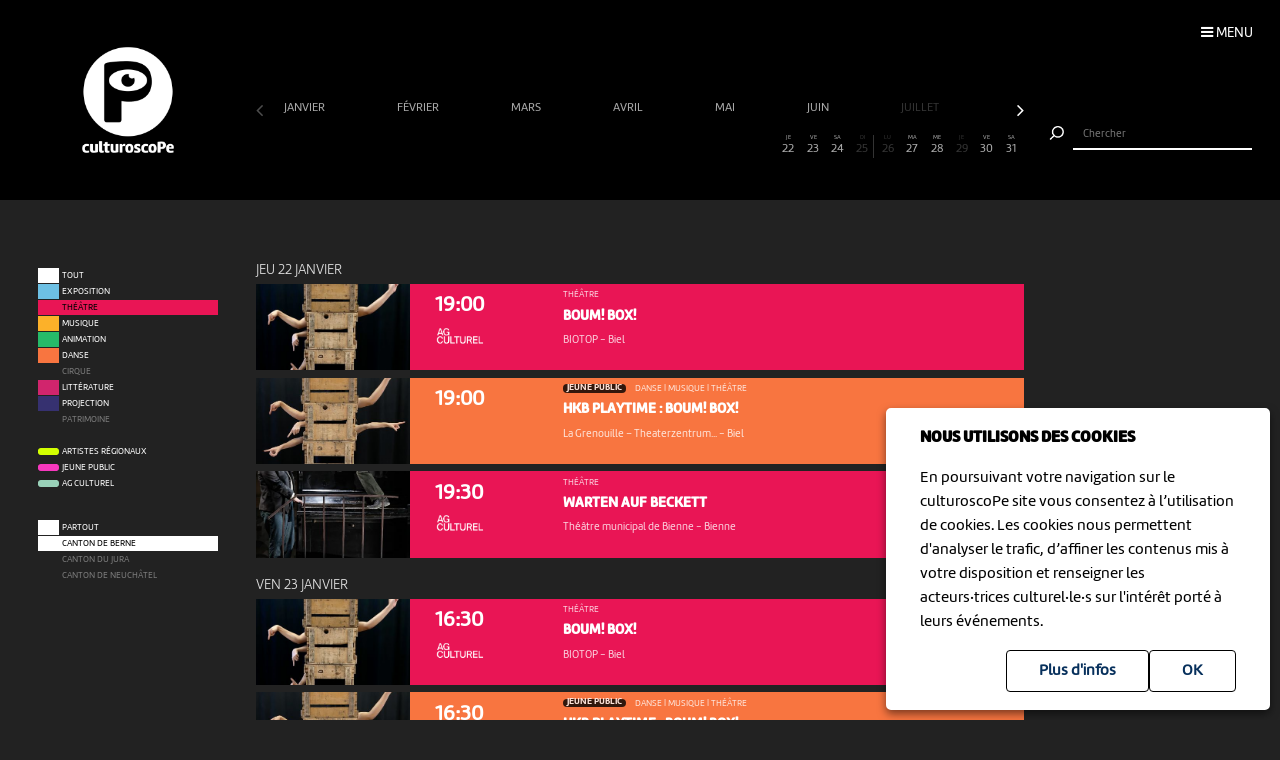

--- FILE ---
content_type: text/html; charset=UTF-8
request_url: https://www.culturoscope.ch/theatre/canton-de-berne/02-2021
body_size: 9016
content:

<!DOCTYPE html>
<html lang="fr">
<head>
    <meta charset="UTF-8">
    <title>culturoscope — l’agenda culturel de l’arc jurassien</title>

    <meta name="description" content="Le culturoscope est l’agenda de toute la culture de l’arc jurassien, du Canton du Jura à celui de Neuchâtel en passant par le Jura bernois et la ville de Bienne.">
    <meta name="keywords" content="patrimoine grand chasseral orval erguel jura berne bienne sortir famille agenda culture musique milvignes théâtre danse cirque exposition concert festival exposition art littérature #cultureju #culturejube neuchatel agenda la chaux-de-fonds jura3lacs #j3l">
    <meta name="viewport" content="width=device-width, initial-scale=1, maximum-scale=1.0, minimum-scale=1.0, user-scalable=no">
    <meta name="theme-color" content="#333">

    <meta property="fb:app_id" content="1360897840723386"/>
    <meta property="og:type" content="website"/>
    <meta property="og:title" content="culturoscope — l’agenda culturel de l’arc jurassien"/>
    <meta property="og:url"
          content="https://www.culturoscope.ch/theatre/canton-de-berne/02-2021"/>
    <meta property="og:description" content="Le culturoscope est l’agenda de toute la culture de l’arc jurassien, du Canton du Jura à celui de Neuchâtel en passant par le Jura bernois et la ville de Bienne."/>
    <meta property="og:site_name" content="culturoscoPe"/>
    <meta property="og:updated_time" content="1769042232"/>

  
      <meta property="og:image" content="https://www.culturoscope.ch/img/logo-rs.png">
    <meta property="og:image:width" content="1200" /><meta property="og:image:height" content="628" />
  

    <script src="https://ajax.googleapis.com/ajax/libs/jquery/3.2.1/jquery.min.js" ></script>
    <link rel="stylesheet" href="https://stackpath.bootstrapcdn.com/bootstrap/4.3.1/css/bootstrap.min.css" integrity="sha384-ggOyR0iXCbMQv3Xipma34MD+dH/1fQ784/j6cY/iJTQUOhcWr7x9JvoRxT2MZw1T" crossorigin="anonymous">
    <link rel="stylesheet" media='screen' href="https://maxcdn.bootstrapcdn.com/font-awesome/4.7.0/css/font-awesome.min.css" async>



  

    <link rel="apple-touch-icon" sizes="180x180" href="/favicon/apple-touch-icon.png">
    <link rel="icon" type="image/png" sizes="32x32" href="/favicon/favicon-32x32.png">
    <link rel="icon" type="image/png" sizes="16x16" href="/favicon/favicon-16x16.png">
    <link rel="manifest" href="/favicon/manifest.json">
    <link rel="shortcut icon" href="/favicon/favicon.ico">
    <meta name="msapplication-config" content="/favicon/browserconfig.xml">

    <link rel="stylesheet" href="/css/marine.css"/>
    <link rel="stylesheet" media='screen' href="/css/general.css?v=1.14q"/>
<!--    <link rel='stylesheet' media='screen and (min-width: 320px) and (max-width: 480px)' href="--><!--/css/mobile.css--><!--"/>-->
<!--    <link rel='stylesheet' media='screen and (device-width: 768px), (pointer: coarse)' href="--><!--/css/mobile.css--><!--"/>-->
    <link rel='stylesheet' media='screen and (max-device-width: 768px)' href="/css/mobile.css?v=1.14q"/>
  
  


  
  
    <script async src="https://www.googletagmanager.com/gtag/js?id=UA-114278497-1"></script>
    <script>
        window.dataLayer = window.dataLayer || [];

        function gtag() {
            dataLayer.push(arguments);
        }

        gtag('js', new Date());

        gtag('config', 'UA-114278497-1');
    </script>


</head>
<body id='theatre' class='canton-de-berne   '>
 <form method='post' id='frmRGPD'><input type='hidden' name='rgpd' value='1' /><div id='rgpd'><p><strong>NOUS UTILISONS DES COOKIES</strong></p><p>En poursuivant votre navigation sur le culturoscoPe site vous consentez à l’utilisation de cookies. Les cookies nous permettent d'analyser le trafic, d’affiner les contenus mis à votre disposition et renseigner les acteurs·trices culturel·le·s sur l'intérêt porté à leurs événements.</p><input type='submit' class='ghost' value='OK'/>&nbsp;<a href='/declaration_rgpd'  class='ghost'>Plus d'infos</a>&nbsp;</div></form><nav id='nav'>

    <div class='items'>

        <a href='/agenda' >Agenda</a>
        <a href='/pdf' >Agenda PDF</a>
        <a href='/presentation' >Présentation</a>
        <a href='/equipe' >L'équipe</a>
        <a href='/presse' >Presse</a>
        <a href='/a_propos' >À propos</a>
        <a href='/ressources'  >Ressources</a>
        <a href='/faq' >Annoncer votre événement</a>
        <a href='/soutien' >Nous soutenir</a>
      <a href='/compte' >Connexion / Inscription</a>
        <a href='/contact' >Contact</a>

    </div>

    <div class='app-links'>
        <a href='https://itunes.apple.com/WebObjects/MZStore.woa/wa/viewSoftware?id=1165972897&mt=8'
           target='_blank'><img src='/img/b-appstore.png' alt="Télécharger dans l'App Store"></a>
<!--        <a href='https://play.google.com/store/apps/details?id=ch.giorgianni_moeschler.panorama' target='_blank'><img-->
<!--                    src='/img/b-googleplay--><!--.png' alt="Disponible sur Google Play"></a>-->
    </div>

<!--    <div class='contact'>-->
<!---->
<!--        <a href='mailto:culturoscope@forumculture.ch'>culturoscope@forumculture.ch</a><br/>-->
<!--        42, H.F. Sandoz<br/>-->
<!--        2710 Tavannes-->
<!--    </div>-->


</nav>


<div id='menu-button'>
    <span>Menu</span>
</div>

<div id='wrapper'>
    <div id="header">

        <a href='/agenda'><h1>culturoscoPe</h1></a>

      
          <div id='filter-button'>
              <div>
                  <i class='fa fa-filter'></i>
                 <span style='color:rgb(233,21,85)'>Théâtre</span>               </div>
          </div>

      
        <div id='search-button'>
            <div>
                <i class='fa fa-search'></i>
            </div>
        </div>


    </div> <!-- /header -->

    <div id='search'>
        <form method='post' action='/agenda' id='frmSearch'>
            <button type='submit'><img src='/img/b-search.png' alt='Chercher'/></button>
            <input type='search' id='search-field' name='search_string' value="" autocomplete="off"
                   placeholder="Chercher"/>
            <div id='cancel-button'><img src='/img/b-cancel.png' alt='Annuler'/></div>
            <ul id='suggestions'>

            </ul>


        </form>
    </div>


    <div id='content' class='container row '>

      

<div id="timeline">

    <div class='months scrollbar'>
        <div class='arrow left disabled'><i class='fa fa-angle-left'></i></div>
        <div class='scroll'>
            <a  class="ui"  href='/theatre/canton-de-berne/01-2026' data-ui_btn='month' data-ui_value='01-2026' >janvier&nbsp;</a><a  class="ui"  href='/theatre/canton-de-berne/02-2026' data-ui_btn='month' data-ui_value='02-2026' >février&nbsp;</a><a  class="ui"  href='/theatre/canton-de-berne/03-2026' data-ui_btn='month' data-ui_value='03-2026' >mars&nbsp;</a><a  class="ui"  href='/theatre/canton-de-berne/04-2026' data-ui_btn='month' data-ui_value='04-2026' >avril&nbsp;</a><a  class="ui"  href='/theatre/canton-de-berne/05-2026' data-ui_btn='month' data-ui_value='05-2026' >mai&nbsp;</a><a  class="ui"  href='/theatre/canton-de-berne/06-2026' data-ui_btn='month' data-ui_value='06-2026' >juin&nbsp;</a><a  class="empty"  href='/theatre/canton-de-berne/07-2026' data-ui_btn='month' data-ui_value='07-2026' >juillet&nbsp;</a><a  class="ui"  href='/theatre/canton-de-berne/08-2026' data-ui_btn='month' data-ui_value='08-2026' >août&nbsp;</a><a  class="empty"  href='/theatre/canton-de-berne/09-2026' data-ui_btn='month' data-ui_value='09-2026' >septembre&nbsp;</a><a  class="empty"  href='/theatre/canton-de-berne/10-2026' data-ui_btn='month' data-ui_value='10-2026' >octobre&nbsp;</a><a  class="empty"  href='/theatre/canton-de-berne/11-2026' data-ui_btn='month' data-ui_value='11-2026' >novembre&nbsp;</a><a  class="empty"  href='/theatre/canton-de-berne/12-2026' data-ui_btn='month' data-ui_value='12-2026' >décembre&nbsp;</a><a  class="empty"  href='/theatre/canton-de-berne/01-2027' data-ui_btn='month' data-ui_value='01-2027' >janvier&nbsp;</a><a  class="empty"  href='/theatre/canton-de-berne/02-2027' data-ui_btn='month' data-ui_value='02-2027' >février&nbsp;</a><a  class="empty"  href='/theatre/canton-de-berne/03-2027' data-ui_btn='month' data-ui_value='03-2027' >mars&nbsp;</a><a  class="empty"  href='/theatre/canton-de-berne/04-2027' data-ui_btn='month' data-ui_value='04-2027' >avril&nbsp;</a><a  class="empty"  href='/theatre/canton-de-berne/05-2027' data-ui_btn='month' data-ui_value='05-2027' >mai&nbsp;</a><a  class="empty"  href='/theatre/canton-de-berne/06-2027' data-ui_btn='month' data-ui_value='06-2027' >juin&nbsp;</a><a  class="empty"  href='/theatre/canton-de-berne/07-2027' data-ui_btn='month' data-ui_value='07-2027' >juillet&nbsp;</a><a  class="empty"  href='/theatre/canton-de-berne/08-2027' data-ui_btn='month' data-ui_value='08-2027' >août&nbsp;</a><a  class="empty"  href='/theatre/canton-de-berne/09-2027' data-ui_btn='month' data-ui_value='09-2027' >septembre&nbsp;</a><a  class="empty"  href='/theatre/canton-de-berne/10-2027' data-ui_btn='month' data-ui_value='10-2027' >octobre&nbsp;</a><a  class="empty"  href='/theatre/canton-de-berne/11-2027' data-ui_btn='month' data-ui_value='11-2027' >novembre&nbsp;</a><a  class="empty"  href='/theatre/canton-de-berne/12-2027' data-ui_btn='month' data-ui_value='12-2027' >décembre&nbsp;</a><a  class="empty"  href='/theatre/canton-de-berne/01-2028' data-ui_btn='month' data-ui_value='01-2028' >janvier&nbsp;</a><a  class="empty"  href='/theatre/canton-de-berne/02-2028' data-ui_btn='month' data-ui_value='02-2028' >février&nbsp;</a><a  class="empty"  href='/theatre/canton-de-berne/03-2028' data-ui_btn='month' data-ui_value='03-2028' >mars&nbsp;</a><a  class="empty"  href='/theatre/canton-de-berne/04-2028' data-ui_btn='month' data-ui_value='04-2028' >avril&nbsp;</a><a  class="empty"  href='/theatre/canton-de-berne/05-2028' data-ui_btn='month' data-ui_value='05-2028' >mai&nbsp;</a><a  class="empty"  href='/theatre/canton-de-berne/06-2028' data-ui_btn='month' data-ui_value='06-2028' >juin&nbsp;</a><a  class="empty"  href='/theatre/canton-de-berne/07-2028' data-ui_btn='month' data-ui_value='07-2028' >juillet&nbsp;</a><a  class="empty"  href='/theatre/canton-de-berne/08-2028' data-ui_btn='month' data-ui_value='08-2028' >août&nbsp;</a><a  class="empty"  href='/theatre/canton-de-berne/09-2028' data-ui_btn='month' data-ui_value='09-2028' >septembre&nbsp;</a><a  class="empty"  href='/theatre/canton-de-berne/10-2028' data-ui_btn='month' data-ui_value='10-2028' >octobre&nbsp;</a><a  class="empty"  href='/theatre/canton-de-berne/11-2028' data-ui_btn='month' data-ui_value='11-2028' >novembre&nbsp;</a><a  class="empty"  href='/theatre/canton-de-berne/12-2028' data-ui_btn='month' data-ui_value='12-2028' >décembre&nbsp;</a><a  class="empty"  href='/theatre/canton-de-berne/01-2029' data-ui_btn='month' data-ui_value='01-2029' >janvier&nbsp;</a><a  class="empty"  href='/theatre/canton-de-berne/02-2029' data-ui_btn='month' data-ui_value='02-2029' >février&nbsp;</a><a  class="empty"  href='/theatre/canton-de-berne/03-2029' data-ui_btn='month' data-ui_value='03-2029' >mars&nbsp;</a><a  class="empty"  href='/theatre/canton-de-berne/04-2029' data-ui_btn='month' data-ui_value='04-2029' >avril&nbsp;</a><a  class="empty"  href='/theatre/canton-de-berne/05-2029' data-ui_btn='month' data-ui_value='05-2029' >mai&nbsp;</a><a  class="empty"  href='/theatre/canton-de-berne/06-2029' data-ui_btn='month' data-ui_value='06-2029' >juin&nbsp;</a><a  class="empty"  href='/theatre/canton-de-berne/07-2029' data-ui_btn='month' data-ui_value='07-2029' >juillet&nbsp;</a><a  class="empty"  href='/theatre/canton-de-berne/08-2029' data-ui_btn='month' data-ui_value='08-2029' >août&nbsp;</a><a  class="empty"  href='/theatre/canton-de-berne/09-2029' data-ui_btn='month' data-ui_value='09-2029' >septembre&nbsp;</a><a  class="empty"  href='/theatre/canton-de-berne/10-2029' data-ui_btn='month' data-ui_value='10-2029' >octobre&nbsp;</a><a  class="empty"  href='/theatre/canton-de-berne/11-2029' data-ui_btn='month' data-ui_value='11-2029' >novembre&nbsp;</a><a  class="empty"  href='/theatre/canton-de-berne/12-2029' data-ui_btn='month' data-ui_value='12-2029' >décembre&nbsp;</a><a  class="ui"  href='/theatre/canton-de-berne/01-2030' data-ui_btn='month' data-ui_value='01-2030' >janvier&nbsp;</a>        </div>
        <div class='arrow right'><i class='fa fa-angle-right'></i></div>
    </div>


    <div class='month'>

        <a href='' data-id='date-2026-01-01' data-ui_btn='day' class='empty   passed  day ui' id='day-2026-01-01'><span> JE </span> 1</a><a href='' data-id='date-2026-01-02' data-ui_btn='day' class='empty   passed  day ui' id='day-2026-01-02'><span> VE </span> 2</a><a href='' data-id='date-2026-01-03' data-ui_btn='day' class='empty sam  passed  day ui' id='day-2026-01-03'><span> SA </span> 3</a><a href='' data-id='date-2026-01-04' data-ui_btn='day' class='empty dim  passed  day ui' id='day-2026-01-04'><span> DI </span> 4</a><a href='' data-id='date-2026-01-05' data-ui_btn='day' class='empty   passed  day ui' id='day-2026-01-05'><span> LU </span> 5</a><a href='' data-id='date-2026-01-06' data-ui_btn='day' class='empty   passed  day ui' id='day-2026-01-06'><span> MA </span> 6</a><a href='' data-id='date-2026-01-07' data-ui_btn='day' class='empty   passed  day ui' id='day-2026-01-07'><span> ME </span> 7</a><a href='' data-id='date-2026-01-08' data-ui_btn='day' class='empty   passed  day ui' id='day-2026-01-08'><span> JE </span> 8</a><a href='' data-id='date-2026-01-09' data-ui_btn='day' class='empty   passed  day ui' id='day-2026-01-09'><span> VE </span> 9</a><a href='' data-id='date-2026-01-10' data-ui_btn='day' class='empty sam  passed  day ui' id='day-2026-01-10'><span> SA </span> 10</a><a href='' data-id='date-2026-01-11' data-ui_btn='day' class='empty dim  passed  day ui' id='day-2026-01-11'><span> DI </span> 11</a><a href='' data-id='date-2026-01-12' data-ui_btn='day' class='empty   passed  day ui' id='day-2026-01-12'><span> LU </span> 12</a><a href='' data-id='date-2026-01-13' data-ui_btn='day' class='empty   passed  day ui' id='day-2026-01-13'><span> MA </span> 13</a><a href='' data-id='date-2026-01-14' data-ui_btn='day' class='empty   passed  day ui' id='day-2026-01-14'><span> ME </span> 14</a><a href='' data-id='date-2026-01-15' data-ui_btn='day' class='empty   passed  day ui' id='day-2026-01-15'><span> JE </span> 15</a><a href='' data-id='date-2026-01-16' data-ui_btn='day' class='empty   passed  day ui' id='day-2026-01-16'><span> VE </span> 16</a><a href='' data-id='date-2026-01-17' data-ui_btn='day' class='empty sam  passed  day ui' id='day-2026-01-17'><span> SA </span> 17</a><a href='' data-id='date-2026-01-18' data-ui_btn='day' class='empty dim  passed  day ui' id='day-2026-01-18'><span> DI </span> 18</a><a href='' data-id='date-2026-01-19' data-ui_btn='day' class='empty   passed  day ui' id='day-2026-01-19'><span> LU </span> 19</a><a href='' data-id='date-2026-01-20' data-ui_btn='day' class='empty   passed  day ui' id='day-2026-01-20'><span> MA </span> 20</a><a href='' data-id='date-2026-01-21' data-ui_btn='day' class='empty   passed  day ui' id='day-2026-01-21'><span> ME </span> 21</a><a href='' data-id='date-2026-01-22' data-ui_btn='day' class='   day ui' id='day-2026-01-22'><span> JE </span> 22</a><a href='' data-id='date-2026-01-23' data-ui_btn='day' class='   day ui' id='day-2026-01-23'><span> VE </span> 23</a><a href='' data-id='date-2026-01-24' data-ui_btn='day' class=' sam  day ui' id='day-2026-01-24'><span> SA </span> 24</a><a href='' data-id='date-2026-01-25' data-ui_btn='day' class='empty dim  day ui' id='day-2026-01-25'><span> DI </span> 25</a><a href='' data-id='date-2026-01-26' data-ui_btn='day' class='empty   day ui' id='day-2026-01-26'><span> LU </span> 26</a><a href='' data-id='date-2026-01-27' data-ui_btn='day' class='   day ui' id='day-2026-01-27'><span> MA </span> 27</a><a href='' data-id='date-2026-01-28' data-ui_btn='day' class='   day ui' id='day-2026-01-28'><span> ME </span> 28</a><a href='' data-id='date-2026-01-29' data-ui_btn='day' class='empty   day ui' id='day-2026-01-29'><span> JE </span> 29</a><a href='' data-id='date-2026-01-30' data-ui_btn='day' class='   day ui' id='day-2026-01-30'><span> VE </span> 30</a><a href='' data-id='date-2026-01-31' data-ui_btn='day' class=' sam  day ui' id='day-2026-01-31'><span> SA </span> 31</a>
    </div>
</div>


<div id="filters">

    <div id="cat-filter" class="filter scrollbar">

        <div class='arrow left disabled'><i class='fa fa-angle-left'></i></div>

        <div class='scroll'>

            <a href='/tous-les-evenements/canton-de-berne/02-2021/' class='main ui' data-ui_btn='cat' data-ui_value='tout'>
                <div class='bg'></div>
                <div class='lbl'>Tout</div>
            </a>
            <a   class="ui"  href='/exposition/canton-de-berne/02-2021' data-ui_btn='cat' data-ui_value='EX'><div class='bg' style='background:rgb(109,192,228)' ></div><div class='lbl'>Exposition</div></a><a   class="selected ui"  href='/theatre/canton-de-berne/02-2021' data-ui_btn='cat' data-ui_value='TH'><div class='bg' style='background:rgb(233,21,85)' ></div><div class='lbl'>Théâtre</div></a><a   class="ui"  href='/musique/canton-de-berne/02-2021' data-ui_btn='cat' data-ui_value='MU'><div class='bg' style='background:rgb(252,177,41)' ></div><div class='lbl'>Musique</div></a><a   class="ui"  href='/animation/canton-de-berne/02-2021' data-ui_btn='cat' data-ui_value='AN'><div class='bg' style='background:rgb(38,186,105)' ></div><div class='lbl'>Animation</div></a><a   class="ui"  href='/danse/canton-de-berne/02-2021' data-ui_btn='cat' data-ui_value='DA'><div class='bg' style='background:rgb(248,117,64)' ></div><div class='lbl'>Danse</div></a><a   class="empty"  href='/cirque/canton-de-berne/02-2021' data-ui_btn='cat' data-ui_value='CI'><div class='bg' style='background:rgb(134,98,190)' ></div><div class='lbl'>Cirque</div></a><a   class="ui"  href='/litterature/canton-de-berne/02-2021' data-ui_btn='cat' data-ui_value='LI'><div class='bg' style='background:rgb(209,37,109)' ></div><div class='lbl'>Littérature</div></a><a   class="ui"  href='/projection/canton-de-berne/02-2021' data-ui_btn='cat' data-ui_value='PR'><div class='bg' style='background:rgb(54,49,112)' ></div><div class='lbl'>Projection</div></a><a   class="empty"  href='/patrimoine/canton-de-berne/02-2021' data-ui_btn='cat' data-ui_value='PA'><div class='bg' style='background:rgb(82,176,174)' ></div><div class='lbl'>Patrimoine</div></a><div class='sep'></div><a  class="label ui "  href='/artistes-regionaux/canton-de-berne/02-2021' data-ui_btn='lbl' data-ui_value='CREATION'><div class='bg' style='background:rgb(211, 255, 1)' ></div><div class='lbl'>Artistes régionaux</div></a><a  class="label ui "  href='/jeune-public/canton-de-berne/02-2021' data-ui_btn='lbl' data-ui_value='YOUNGPUBLIC'><div class='bg' style='background:rgb(247, 56, 190)' ></div><div class='lbl'>Jeune public</div></a><a  class="label"  href='/ag-culturel/canton-de-berne/02-2021' data-ui_btn='lbl' data-ui_value='20ans100francs'><div class='bg' style='background:#99D1B8'></div><div class='lbl'>AG Culturel</div></a>        </div>
        <div class='arrow right'><i class='fa fa-angle-right'></i></div>
    </div>

    <div id="zone-filter" class="filter scrollbar">
        <div class='arrow left disabled'><i class='fa fa-angle-left'></i></div>
        <div class='scroll'>
            <a href='/theatre/toutes-les-regions/02-2021' class='main ui' data-ui_btn='zone' data-ui_value='partout'>
                <div class='bg'></div>
                <div class='lbl'>Partout</div>
            </a>
            <a   class="selected ui"  href='/theatre/canton-de-berne/02-2021' data-ui_btn='zone' data-ui_value='BE' ><div class='bg'></div><div class='lbl'>Canton de Berne</div></a><a   class="empty"  href='/theatre/cantonnbspdu-jura/02-2021' data-ui_btn='zone' data-ui_value='JU' ><div class='bg'></div><div class='lbl'>Canton&nbsp;du Jura</div></a><a   class="empty"  href='/theatre/canton-de-neuchatel/02-2021' data-ui_btn='zone' data-ui_value='NE' ><div class='bg'></div><div class='lbl'>Canton de Neuchâtel</div></a>        </div>
        <div class='arrow right'><i class='fa fa-angle-right'></i></div>
    </div>

</div>


<div id="content-wrapper">
    <div class="evts-list">

        
        <div class='list-header text-uppercase' data-date='2026-01-22' id='date-2026-01-22'><div>jeu 22 janvier </div></div><div class='evt-item' style='background:rgb(233,21,85); color: white ' data-date='2026-01-22'><div class='evt-date'><a href='/detail/49060-boum-box' class='btn-action'  data-edid='49060' data-action='detail'><div><span class='big'>19:00</span></div><img src='https://www.culturoscope.ch/img/agculturel-evenement.png' alt='AG Culturel'  class=' operation_20ans100francs liste'/></div><div class='evt-image'><a href='https://culturoscope.ch/detail/49060-boum-box' class='btn-action'  data-edid='49060' data-action='detail'><div class='lazy' data-src='https://www.culturoscope.ch/uploads/400_400_CS-oxF1txRMOC-15041.jpeg' ></div></a></div><div class='evt-infos'><a href='https://culturoscope.ch/detail/49060-boum-box' class='btn-action'  data-edid='49060' data-action='detail'><h4>Théâtre</h4><h3 id='event-title'>Boum! Box!</h3><h5>BIOTOP <span>-</span> Biel</h5></a></div><div class='evt-action'><a class='detail-button btn  rounded-0 mx-1 text-uppercase btn-action' href='/detail/49060-boum-box' data-edid='49060' data-action='detail' data-toggle='tooltip' data-placement='right' title="Plus d'informations"><span>Détails</span><i class='fa fa-plus'></i> </a><a class='site-button btn rounded-0 mx-1 text-uppercase btn-action' href='https://biotop-theatre.ch/fr/productions/boum-box/' target='_blank' data-edid='49060' data-action='site'  data-toggle='tooltip' data-placement='right' title="Consulter le site de l'organisateur"><span>Site</span><i class='fa fa-globe'></i> </a><div class='share-buttons'><a href='https://www.facebook.com/sharer/sharer.php?u=https%3A%2F%2Fwww.culturoscope.ch%2Ftheatre%2Fcanton-de-berne%2F02-2021' class='btn  rounded-0 mx-1 text-uppercase btn-action share' data-edid='49060' data-action='partage-fb' data-toggle='tooltip' data-placement='right' title="Partager sur facebook" ><span> Partager</span><i class='fa fa-facebook-square'></i></a></div></div></div><div class='evt-item' style='background:rgb(248,117,64); color: white ' data-date='2026-01-22'><div class='evt-date'><a href='/detail/48808-hkb-playtime-boum-box' class='btn-action'  data-edid='48808' data-action='detail'><div><span class='big'>19:00</span></div></div><div class='evt-image'><a href='https://culturoscope.ch/detail/48808-hkb-playtime-boum-box' class='btn-action'  data-edid='48808' data-action='detail'><div class='lazy' data-src='https://www.culturoscope.ch/uploads/400_400_img_1491.jpeg' ></div></a></div><div class='evt-infos'><a href='https://culturoscope.ch/detail/48808-hkb-playtime-boum-box' class='btn-action'  data-edid='48808' data-action='detail'><h4><div class='evt-labels'><div class='evt-label YOUNGPUBLIC' >Jeune public</div></div>Danse | Musique | Théâtre</h4><h3 id='event-title'>HKB PLAYTIME : Boum! Box!</h3><h5>La Grenouille – Theaterzentrum... <span>-</span> Biel</h5></a></div><div class='evt-action'><a class='detail-button btn  rounded-0 mx-1 text-uppercase btn-action' href='/detail/48808-hkb-playtime-boum-box' data-edid='48808' data-action='detail' data-toggle='tooltip' data-placement='right' title="Plus d'informations"><span>Détails</span><i class='fa fa-plus'></i> </a><a class='site-button btn rounded-0 mx-1 text-uppercase btn-action' href='https://www.hkb.bfh.ch/fr/actualites/manifestations-culturelles/concerts/playtime-boum-box-2026-01-21/' target='_blank' data-edid='48808' data-action='site'  data-toggle='tooltip' data-placement='right' title="Consulter le site de l'organisateur"><span>Site</span><i class='fa fa-globe'></i> </a><div class='share-buttons'><a href='https://www.facebook.com/sharer/sharer.php?u=https%3A%2F%2Fwww.culturoscope.ch%2Ftheatre%2Fcanton-de-berne%2F02-2021' class='btn  rounded-0 mx-1 text-uppercase btn-action share' data-edid='48808' data-action='partage-fb' data-toggle='tooltip' data-placement='right' title="Partager sur facebook" ><span> Partager</span><i class='fa fa-facebook-square'></i></a></div></div></div><div class='evt-item' style='background:rgb(233,21,85); color: white ' data-date='2026-01-22'><div class='evt-date'><a href='/detail/46298-warten-auf-beckett' class='btn-action'  data-edid='46298' data-action='detail'><div><span class='big'>19:30</span></div><img src='https://www.culturoscope.ch/img/agculturel-evenement.png' alt='AG Culturel'  class=' operation_20ans100francs liste'/></div><div class='evt-image'><a href='https://culturoscope.ch/detail/46298-warten-auf-beckett' class='btn-action'  data-edid='46298' data-action='detail'><div class='lazy' data-src='https://www.culturoscope.ch/uploads/400_400_jst_6886.jpg' ></div></a></div><div class='evt-infos'><a href='https://culturoscope.ch/detail/46298-warten-auf-beckett' class='btn-action'  data-edid='46298' data-action='detail'><h4>Théâtre</h4><h3 id='event-title'>Warten auf Beckett</h3><h5>Théâtre municipal de Bienne <span>-</span> Bienne</h5></a></div><div class='evt-action'><a class='detail-button btn  rounded-0 mx-1 text-uppercase btn-action' href='/detail/46298-warten-auf-beckett' data-edid='46298' data-action='detail' data-toggle='tooltip' data-placement='right' title="Plus d'informations"><span>Détails</span><i class='fa fa-plus'></i> </a><a class='site-button btn rounded-0 mx-1 text-uppercase btn-action' href='https://www.tobs.ch/spielplan/detail/warten-auf-beckett' target='_blank' data-edid='46298' data-action='site'  data-toggle='tooltip' data-placement='right' title="Consulter le site de l'organisateur"><span>Site</span><i class='fa fa-globe'></i> </a><div class='share-buttons'><a href='https://www.facebook.com/sharer/sharer.php?u=https%3A%2F%2Fwww.culturoscope.ch%2Ftheatre%2Fcanton-de-berne%2F02-2021' class='btn  rounded-0 mx-1 text-uppercase btn-action share' data-edid='46298' data-action='partage-fb' data-toggle='tooltip' data-placement='right' title="Partager sur facebook" ><span> Partager</span><i class='fa fa-facebook-square'></i></a></div></div></div><div class='list-header text-uppercase' data-date='2026-01-23' id='date-2026-01-23'><div>ven 23 janvier </div></div><div class='evt-item' style='background:rgb(233,21,85); color: white ' data-date='2026-01-23'><div class='evt-date'><a href='/detail/49060-boum-box' class='btn-action'  data-edid='49060' data-action='detail'><div><span class='big'>16:30</span></div><img src='https://www.culturoscope.ch/img/agculturel-evenement.png' alt='AG Culturel'  class=' operation_20ans100francs liste'/></div><div class='evt-image'><a href='https://culturoscope.ch/detail/49060-boum-box' class='btn-action'  data-edid='49060' data-action='detail'><div class='lazy' data-src='https://www.culturoscope.ch/uploads/400_400_CS-oxF1txRMOC-15041.jpeg' ></div></a></div><div class='evt-infos'><a href='https://culturoscope.ch/detail/49060-boum-box' class='btn-action'  data-edid='49060' data-action='detail'><h4>Théâtre</h4><h3 id='event-title'>Boum! Box!</h3><h5>BIOTOP <span>-</span> Biel</h5></a></div><div class='evt-action'><a class='detail-button btn  rounded-0 mx-1 text-uppercase btn-action' href='/detail/49060-boum-box' data-edid='49060' data-action='detail' data-toggle='tooltip' data-placement='right' title="Plus d'informations"><span>Détails</span><i class='fa fa-plus'></i> </a><a class='site-button btn rounded-0 mx-1 text-uppercase btn-action' href='https://biotop-theatre.ch/fr/productions/boum-box/' target='_blank' data-edid='49060' data-action='site'  data-toggle='tooltip' data-placement='right' title="Consulter le site de l'organisateur"><span>Site</span><i class='fa fa-globe'></i> </a><div class='share-buttons'><a href='https://www.facebook.com/sharer/sharer.php?u=https%3A%2F%2Fwww.culturoscope.ch%2Ftheatre%2Fcanton-de-berne%2F02-2021' class='btn  rounded-0 mx-1 text-uppercase btn-action share' data-edid='49060' data-action='partage-fb' data-toggle='tooltip' data-placement='right' title="Partager sur facebook" ><span> Partager</span><i class='fa fa-facebook-square'></i></a></div></div></div><div class='evt-item' style='background:rgb(248,117,64); color: white ' data-date='2026-01-23'><div class='evt-date'><a href='/detail/48808-hkb-playtime-boum-box' class='btn-action'  data-edid='48808' data-action='detail'><div><span class='big'>16:30</span></div></div><div class='evt-image'><a href='https://culturoscope.ch/detail/48808-hkb-playtime-boum-box' class='btn-action'  data-edid='48808' data-action='detail'><div class='lazy' data-src='https://www.culturoscope.ch/uploads/400_400_img_1491.jpeg' ></div></a></div><div class='evt-infos'><a href='https://culturoscope.ch/detail/48808-hkb-playtime-boum-box' class='btn-action'  data-edid='48808' data-action='detail'><h4><div class='evt-labels'><div class='evt-label YOUNGPUBLIC' >Jeune public</div></div>Danse | Musique | Théâtre</h4><h3 id='event-title'>HKB PLAYTIME : Boum! Box!</h3><h5>La Grenouille – Theaterzentrum... <span>-</span> Biel</h5></a></div><div class='evt-action'><a class='detail-button btn  rounded-0 mx-1 text-uppercase btn-action' href='/detail/48808-hkb-playtime-boum-box' data-edid='48808' data-action='detail' data-toggle='tooltip' data-placement='right' title="Plus d'informations"><span>Détails</span><i class='fa fa-plus'></i> </a><a class='site-button btn rounded-0 mx-1 text-uppercase btn-action' href='https://www.hkb.bfh.ch/fr/actualites/manifestations-culturelles/concerts/playtime-boum-box-2026-01-21/' target='_blank' data-edid='48808' data-action='site'  data-toggle='tooltip' data-placement='right' title="Consulter le site de l'organisateur"><span>Site</span><i class='fa fa-globe'></i> </a><div class='share-buttons'><a href='https://www.facebook.com/sharer/sharer.php?u=https%3A%2F%2Fwww.culturoscope.ch%2Ftheatre%2Fcanton-de-berne%2F02-2021' class='btn  rounded-0 mx-1 text-uppercase btn-action share' data-edid='48808' data-action='partage-fb' data-toggle='tooltip' data-placement='right' title="Partager sur facebook" ><span> Partager</span><i class='fa fa-facebook-square'></i></a></div></div></div><div class='list-header text-uppercase' data-date='2026-01-24' id='date-2026-01-24'><div>sam 24 janvier </div></div><div class='evt-item' style='background:rgb(233,21,85); color: white ' data-date='2026-01-24'><div class='evt-date'><a href='/detail/49060-boum-box' class='btn-action'  data-edid='49060' data-action='detail'><div><span class='big'>11:00</span></div><img src='https://www.culturoscope.ch/img/agculturel-evenement.png' alt='AG Culturel'  class=' operation_20ans100francs liste'/></div><div class='evt-image'><a href='https://culturoscope.ch/detail/49060-boum-box' class='btn-action'  data-edid='49060' data-action='detail'><div class='lazy' data-src='https://www.culturoscope.ch/uploads/400_400_CS-oxF1txRMOC-15041.jpeg' ></div></a></div><div class='evt-infos'><a href='https://culturoscope.ch/detail/49060-boum-box' class='btn-action'  data-edid='49060' data-action='detail'><h4>Théâtre</h4><h3 id='event-title'>Boum! Box!</h3><h5>BIOTOP <span>-</span> Biel</h5></a></div><div class='evt-action'><a class='detail-button btn  rounded-0 mx-1 text-uppercase btn-action' href='/detail/49060-boum-box' data-edid='49060' data-action='detail' data-toggle='tooltip' data-placement='right' title="Plus d'informations"><span>Détails</span><i class='fa fa-plus'></i> </a><a class='site-button btn rounded-0 mx-1 text-uppercase btn-action' href='https://biotop-theatre.ch/fr/productions/boum-box/' target='_blank' data-edid='49060' data-action='site'  data-toggle='tooltip' data-placement='right' title="Consulter le site de l'organisateur"><span>Site</span><i class='fa fa-globe'></i> </a><div class='share-buttons'><a href='https://www.facebook.com/sharer/sharer.php?u=https%3A%2F%2Fwww.culturoscope.ch%2Ftheatre%2Fcanton-de-berne%2F02-2021' class='btn  rounded-0 mx-1 text-uppercase btn-action share' data-edid='49060' data-action='partage-fb' data-toggle='tooltip' data-placement='right' title="Partager sur facebook" ><span> Partager</span><i class='fa fa-facebook-square'></i></a></div></div></div><div class='evt-item' style='background:rgb(248,117,64); color: white ' data-date='2026-01-24'><div class='evt-date'><a href='/detail/48808-hkb-playtime-boum-box' class='btn-action'  data-edid='48808' data-action='detail'><div><span class='big'>11:00</span></div></div><div class='evt-image'><a href='https://culturoscope.ch/detail/48808-hkb-playtime-boum-box' class='btn-action'  data-edid='48808' data-action='detail'><div class='lazy' data-src='https://www.culturoscope.ch/uploads/400_400_img_1491.jpeg' ></div></a></div><div class='evt-infos'><a href='https://culturoscope.ch/detail/48808-hkb-playtime-boum-box' class='btn-action'  data-edid='48808' data-action='detail'><h4><div class='evt-labels'><div class='evt-label YOUNGPUBLIC' >Jeune public</div></div>Danse | Musique | Théâtre</h4><h3 id='event-title'>HKB PLAYTIME : Boum! Box!</h3><h5>La Grenouille – Theaterzentrum... <span>-</span> Biel</h5></a></div><div class='evt-action'><a class='detail-button btn  rounded-0 mx-1 text-uppercase btn-action' href='/detail/48808-hkb-playtime-boum-box' data-edid='48808' data-action='detail' data-toggle='tooltip' data-placement='right' title="Plus d'informations"><span>Détails</span><i class='fa fa-plus'></i> </a><a class='site-button btn rounded-0 mx-1 text-uppercase btn-action' href='https://www.hkb.bfh.ch/fr/actualites/manifestations-culturelles/concerts/playtime-boum-box-2026-01-21/' target='_blank' data-edid='48808' data-action='site'  data-toggle='tooltip' data-placement='right' title="Consulter le site de l'organisateur"><span>Site</span><i class='fa fa-globe'></i> </a><div class='share-buttons'><a href='https://www.facebook.com/sharer/sharer.php?u=https%3A%2F%2Fwww.culturoscope.ch%2Ftheatre%2Fcanton-de-berne%2F02-2021' class='btn  rounded-0 mx-1 text-uppercase btn-action share' data-edid='48808' data-action='partage-fb' data-toggle='tooltip' data-placement='right' title="Partager sur facebook" ><span> Partager</span><i class='fa fa-facebook-square'></i></a></div></div></div><div class='evt-item' style='background:rgb(233,21,85); color: white ' data-date='2026-01-24'><div class='evt-date'><a href='/detail/49060-boum-box' class='btn-action'  data-edid='49060' data-action='detail'><div><span class='big'>15:00</span></div><img src='https://www.culturoscope.ch/img/agculturel-evenement.png' alt='AG Culturel'  class=' operation_20ans100francs liste'/></div><div class='evt-image'><a href='https://culturoscope.ch/detail/49060-boum-box' class='btn-action'  data-edid='49060' data-action='detail'><div class='lazy' data-src='https://www.culturoscope.ch/uploads/400_400_CS-oxF1txRMOC-15041.jpeg' ></div></a></div><div class='evt-infos'><a href='https://culturoscope.ch/detail/49060-boum-box' class='btn-action'  data-edid='49060' data-action='detail'><h4>Théâtre</h4><h3 id='event-title'>Boum! Box!</h3><h5>BIOTOP <span>-</span> Biel</h5></a></div><div class='evt-action'><a class='detail-button btn  rounded-0 mx-1 text-uppercase btn-action' href='/detail/49060-boum-box' data-edid='49060' data-action='detail' data-toggle='tooltip' data-placement='right' title="Plus d'informations"><span>Détails</span><i class='fa fa-plus'></i> </a><a class='site-button btn rounded-0 mx-1 text-uppercase btn-action' href='https://biotop-theatre.ch/fr/productions/boum-box/' target='_blank' data-edid='49060' data-action='site'  data-toggle='tooltip' data-placement='right' title="Consulter le site de l'organisateur"><span>Site</span><i class='fa fa-globe'></i> </a><div class='share-buttons'><a href='https://www.facebook.com/sharer/sharer.php?u=https%3A%2F%2Fwww.culturoscope.ch%2Ftheatre%2Fcanton-de-berne%2F02-2021' class='btn  rounded-0 mx-1 text-uppercase btn-action share' data-edid='49060' data-action='partage-fb' data-toggle='tooltip' data-placement='right' title="Partager sur facebook" ><span> Partager</span><i class='fa fa-facebook-square'></i></a></div></div></div><div class='evt-item' style='background:rgb(248,117,64); color: white ' data-date='2026-01-24'><div class='evt-date'><a href='/detail/48808-hkb-playtime-boum-box' class='btn-action'  data-edid='48808' data-action='detail'><div><span class='big'>15:00</span></div></div><div class='evt-image'><a href='https://culturoscope.ch/detail/48808-hkb-playtime-boum-box' class='btn-action'  data-edid='48808' data-action='detail'><div class='lazy' data-src='https://www.culturoscope.ch/uploads/400_400_img_1491.jpeg' ></div></a></div><div class='evt-infos'><a href='https://culturoscope.ch/detail/48808-hkb-playtime-boum-box' class='btn-action'  data-edid='48808' data-action='detail'><h4><div class='evt-labels'><div class='evt-label YOUNGPUBLIC' >Jeune public</div></div>Danse | Musique | Théâtre</h4><h3 id='event-title'>HKB PLAYTIME : Boum! Box!</h3><h5>La Grenouille – Theaterzentrum... <span>-</span> Biel</h5></a></div><div class='evt-action'><a class='detail-button btn  rounded-0 mx-1 text-uppercase btn-action' href='/detail/48808-hkb-playtime-boum-box' data-edid='48808' data-action='detail' data-toggle='tooltip' data-placement='right' title="Plus d'informations"><span>Détails</span><i class='fa fa-plus'></i> </a><a class='site-button btn rounded-0 mx-1 text-uppercase btn-action' href='https://www.hkb.bfh.ch/fr/actualites/manifestations-culturelles/concerts/playtime-boum-box-2026-01-21/' target='_blank' data-edid='48808' data-action='site'  data-toggle='tooltip' data-placement='right' title="Consulter le site de l'organisateur"><span>Site</span><i class='fa fa-globe'></i> </a><div class='share-buttons'><a href='https://www.facebook.com/sharer/sharer.php?u=https%3A%2F%2Fwww.culturoscope.ch%2Ftheatre%2Fcanton-de-berne%2F02-2021' class='btn  rounded-0 mx-1 text-uppercase btn-action share' data-edid='48808' data-action='partage-fb' data-toggle='tooltip' data-placement='right' title="Partager sur facebook" ><span> Partager</span><i class='fa fa-facebook-square'></i></a></div></div></div><div class='evt-item' style='background:rgb(233,21,85); color: white ' data-date='2026-01-24'><div class='evt-date'><a href='/detail/48388-streuselkuchen-ein-stuck-fur-alle' class='btn-action'  data-edid='48388' data-action='detail'><div><span class='big'>20:00</span></div></div><div class='evt-image'><a href='https://culturoscope.ch/detail/48388-streuselkuchen-ein-stuck-fur-alle' class='btn-action'  data-edid='48388' data-action='detail'><div class='lazy' data-src='https://www.culturoscope.ch/uploads/400_400_CS-AzU4k8kmJc-8512171740.jpg' ></div></a></div><div class='evt-infos'><a href='https://culturoscope.ch/detail/48388-streuselkuchen-ein-stuck-fur-alle' class='btn-action'  data-edid='48388' data-action='detail'><h4>Théâtre</h4><h3 id='event-title'>"Streuselkuchen", Ein Stück für alle</h3><h5>Le Carré Noir <span>-</span> Biel/Bienne</h5></a></div><div class='evt-action'><a class='detail-button btn  rounded-0 mx-1 text-uppercase btn-action' href='/detail/48388-streuselkuchen-ein-stuck-fur-alle' data-edid='48388' data-action='detail' data-toggle='tooltip' data-placement='right' title="Plus d'informations"><span>Détails</span><i class='fa fa-plus'></i> </a><a class='site-button btn rounded-0 mx-1 text-uppercase btn-action' href='https://carrenoir.ch/de/programm/streuselkuchen' target='_blank' data-edid='48388' data-action='site'  data-toggle='tooltip' data-placement='right' title="Consulter le site de l'organisateur"><span>Site</span><i class='fa fa-globe'></i> </a><div class='share-buttons'><a href='https://www.facebook.com/sharer/sharer.php?u=https%3A%2F%2Fwww.culturoscope.ch%2Ftheatre%2Fcanton-de-berne%2F02-2021' class='btn  rounded-0 mx-1 text-uppercase btn-action share' data-edid='48388' data-action='partage-fb' data-toggle='tooltip' data-placement='right' title="Partager sur facebook" ><span> Partager</span><i class='fa fa-facebook-square'></i></a></div></div></div><div class='list-header text-uppercase' data-date='2026-01-27' id='date-2026-01-27'><div>mar 27 janvier </div></div><div class='evt-item' style='background:rgb(233,21,85); color: white ' data-date='2026-01-27'><div class='evt-date'><a href='/detail/45769-annette' class='btn-action'  data-edid='45769' data-action='detail'><div><span class='big'>19:30</span></div><img src='https://www.culturoscope.ch/img/agculturel-evenement.png' alt='AG Culturel'  class=' operation_20ans100francs liste'/></div><div class='evt-image'><a href='https://culturoscope.ch/detail/45769-annette' class='btn-action'  data-edid='45769' data-action='detail'><div class='lazy' data-src='https://www.culturoscope.ch/uploads/400_400_CS-G5zFpwoKU6-58001.jpg' ></div></a></div><div class='evt-infos'><a href='https://culturoscope.ch/detail/45769-annette' class='btn-action'  data-edid='45769' data-action='detail'><h4>Théâtre</h4><h3 id='event-title'>Annette</h3><h5>à Nebia <span>-</span> Biel/Bienne</h5></a></div><div class='evt-action'><a class='detail-button btn  rounded-0 mx-1 text-uppercase btn-action' href='/detail/45769-annette' data-edid='45769' data-action='detail' data-toggle='tooltip' data-placement='right' title="Plus d'informations"><span>Détails</span><i class='fa fa-plus'></i> </a><a class='site-button btn rounded-0 mx-1 text-uppercase btn-action' href='https://www.nebia.ch/spectacles/annette/' target='_blank' data-edid='45769' data-action='site'  data-toggle='tooltip' data-placement='right' title="Consulter le site de l'organisateur"><span>Site</span><i class='fa fa-globe'></i> </a><a  class='billeterie-button btn rounded-0 mx-1 text-uppercase btn-action' href='https://bienne-spfr.shop.secutix.com/selection/event/date?productId=10229384904492' target='_blank' data-edid='45769' data-action='billeterie'  data-toggle='tooltip' data-placement='right' title="Acheter des billets" ><span>Billetterie</span><i class='fa fa-ticket'></i> </a><div class='share-buttons'><a href='https://www.facebook.com/sharer/sharer.php?u=https%3A%2F%2Fwww.culturoscope.ch%2Ftheatre%2Fcanton-de-berne%2F02-2021' class='btn  rounded-0 mx-1 text-uppercase btn-action share' data-edid='45769' data-action='partage-fb' data-toggle='tooltip' data-placement='right' title="Partager sur facebook" ><span> Partager</span><i class='fa fa-facebook-square'></i></a></div></div></div><div class='list-header text-uppercase' data-date='2026-01-28' id='date-2026-01-28'><div>mer 28 janvier </div></div><div class='evt-item' style='background:rgb(233,21,85); color: white ' data-date='2026-01-28'><div class='evt-date'><a href='/detail/45118-bizarre-anders' class='btn-action'  data-edid='45118' data-action='detail'><div><span class='big'>14:30</span></div><img src='https://www.culturoscope.ch/img/agculturel-evenement.png' alt='AG Culturel'  class=' operation_20ans100francs liste'/></div><div class='evt-image'><a href='https://culturoscope.ch/detail/45118-bizarre-anders' class='btn-action'  data-edid='45118' data-action='detail'><div class='lazy' data-src='https://www.culturoscope.ch/uploads/400_400_CS-oxF1txRMOC-14535.jpg' ></div></a></div><div class='evt-infos'><a href='https://culturoscope.ch/detail/45118-bizarre-anders' class='btn-action'  data-edid='45118' data-action='detail'><h4>Théâtre</h4><h3 id='event-title'>BIZARRE ANDERS</h3><h5>BIOTOP <span>-</span> Biel</h5></a></div><div class='evt-action'><a class='detail-button btn  rounded-0 mx-1 text-uppercase btn-action' href='/detail/45118-bizarre-anders' data-edid='45118' data-action='detail' data-toggle='tooltip' data-placement='right' title="Plus d'informations"><span>Détails</span><i class='fa fa-plus'></i> </a><a class='site-button btn rounded-0 mx-1 text-uppercase btn-action' href='https://biotop-theatre.ch/fr/productions/bizarre-anders/' target='_blank' data-edid='45118' data-action='site'  data-toggle='tooltip' data-placement='right' title="Consulter le site de l'organisateur"><span>Site</span><i class='fa fa-globe'></i> </a><div class='share-buttons'><a href='https://www.facebook.com/sharer/sharer.php?u=https%3A%2F%2Fwww.culturoscope.ch%2Ftheatre%2Fcanton-de-berne%2F02-2021' class='btn  rounded-0 mx-1 text-uppercase btn-action share' data-edid='45118' data-action='partage-fb' data-toggle='tooltip' data-placement='right' title="Partager sur facebook" ><span> Partager</span><i class='fa fa-facebook-square'></i></a></div></div></div><div class='list-header text-uppercase' data-date='2026-01-30' id='date-2026-01-30'><div>ven 30 janvier </div></div><div class='evt-item' style='background:rgb(233,21,85); color: white ' data-date='2026-01-30'><div class='evt-date'><a href='/detail/44737-maria-mettral-antony-mettler' class='btn-action'  data-edid='44737' data-action='detail'><div><span class='big'>20:00</span></div></div><div class='evt-image'><a href='https://culturoscope.ch/detail/44737-maria-mettral-antony-mettler' class='btn-action'  data-edid='44737' data-action='detail'><div class='lazy' data-src='https://www.culturoscope.ch/uploads/400_400_CS-8eqG5n41mt-440.jpg' ></div></a></div><div class='evt-infos'><a href='https://culturoscope.ch/detail/44737-maria-mettral-antony-mettler' class='btn-action'  data-edid='44737' data-action='detail'><h4>Théâtre</h4><h3 id='event-title'>Maria Mettral - Antony Mettler</h3><h5>Café-théâtre de La Tour de Rive <span>-</span> La Neuveville</h5></a></div><div class='evt-action'><a class='detail-button btn  rounded-0 mx-1 text-uppercase btn-action' href='/detail/44737-maria-mettral-antony-mettler' data-edid='44737' data-action='detail' data-toggle='tooltip' data-placement='right' title="Plus d'informations"><span>Détails</span><i class='fa fa-plus'></i> </a><a class='site-button btn rounded-0 mx-1 text-uppercase btn-action' href='https://latourderive.ch/spectacle/maria-mettral' target='_blank' data-edid='44737' data-action='site'  data-toggle='tooltip' data-placement='right' title="Consulter le site de l'organisateur"><span>Site</span><i class='fa fa-globe'></i> </a><a  class='billeterie-button btn rounded-0 mx-1 text-uppercase btn-action' href='https://www.booking4show.ch/latourderive/index.php?sid=134&hkey=a65f6dddc58ab60c198ba38245b4546c' target='_blank' data-edid='44737' data-action='billeterie'  data-toggle='tooltip' data-placement='right' title="Acheter des billets" ><span>Billetterie</span><i class='fa fa-ticket'></i> </a><div class='share-buttons'><a href='https://www.facebook.com/sharer/sharer.php?u=https%3A%2F%2Fwww.culturoscope.ch%2Ftheatre%2Fcanton-de-berne%2F02-2021' class='btn  rounded-0 mx-1 text-uppercase btn-action share' data-edid='44737' data-action='partage-fb' data-toggle='tooltip' data-placement='right' title="Partager sur facebook" ><span> Partager</span><i class='fa fa-facebook-square'></i></a></div></div></div><div class='evt-item' style='background:rgb(233,21,85); color: white ' data-date='2026-01-30'><div class='evt-date'><a href='/detail/48461-traditionnel-catch-impro' class='btn-action'  data-edid='48461' data-action='detail'><div><span class='big'>20:00</span></div><img src='https://www.culturoscope.ch/img/agculturel-evenement.png' alt='AG Culturel'  class=' operation_20ans100francs liste'/></div><div class='evt-image'><a href='https://culturoscope.ch/detail/48461-traditionnel-catch-impro' class='btn-action'  data-edid='48461' data-action='detail'><div class='lazy' data-src='https://www.culturoscope.ch/uploads/400_400_CS-dbYyrAKWvy-254.png' ></div></a></div><div class='evt-infos'><a href='https://culturoscope.ch/detail/48461-traditionnel-catch-impro' class='btn-action'  data-edid='48461' data-action='detail'><h4>Les 3 jours de l’inattendu</h4><h3 id='event-title'>Traditionnel Catch Impro </h3><h5>Chantemerle <span>-</span> Moutier</h5></a></div><div class='evt-action'><a class='detail-button btn  rounded-0 mx-1 text-uppercase btn-action' href='/detail/48461-traditionnel-catch-impro' data-edid='48461' data-action='detail' data-toggle='tooltip' data-placement='right' title="Plus d'informations"><span>Détails</span><i class='fa fa-plus'></i> </a><a class='site-button btn rounded-0 mx-1 text-uppercase btn-action' href='https://ccpmoutier.ch/programme/detail/254-traditionnel-catch-impro' target='_blank' data-edid='48461' data-action='site'  data-toggle='tooltip' data-placement='right' title="Consulter le site de l'organisateur"><span>Site</span><i class='fa fa-globe'></i> </a><div class='share-buttons'><a href='https://www.facebook.com/sharer/sharer.php?u=https%3A%2F%2Fwww.culturoscope.ch%2Ftheatre%2Fcanton-de-berne%2F02-2021' class='btn  rounded-0 mx-1 text-uppercase btn-action share' data-edid='48461' data-action='partage-fb' data-toggle='tooltip' data-placement='right' title="Partager sur facebook" ><span> Partager</span><i class='fa fa-facebook-square'></i></a></div></div></div><div class='list-header text-uppercase' data-date='2026-01-31' id='date-2026-01-31'><div>sam 31 janvier </div></div><div class='evt-item' style='background:rgb(233,21,85); color: white ' data-date='2026-01-31'><div class='evt-date'><a href='/detail/48897-les-improbables-dans-tous-les-sens-explorations-improvisees' class='btn-action'  data-edid='48897' data-action='detail'><div><span class='big'>20:00</span></div></div><div class='evt-image'><a href='https://culturoscope.ch/detail/48897-les-improbables-dans-tous-les-sens-explorations-improvisees' class='btn-action'  data-edid='48897' data-action='detail'><div class='lazy' data-src='https://www.culturoscope.ch/uploads/400_400_image_jpeg-4ec4-9eb5-b3-0.jpeg' ></div></a></div><div class='evt-infos'><a href='https://culturoscope.ch/detail/48897-les-improbables-dans-tous-les-sens-explorations-improvisees' class='btn-action'  data-edid='48897' data-action='detail'><h4><div class='evt-labels'><div class='evt-label CREATION' >Artistes régionaux</div><div class='evt-label YOUNGPUBLIC' >Jeune public</div></div>Improvisation théâtrale</h4><h3 id='event-title'>Les Improbables dans tous les sens : explorations...</h3><h5>Carré Noir/Les Indélébiel <span>-</span> Bienne</h5></a></div><div class='evt-action'><a class='detail-button btn  rounded-0 mx-1 text-uppercase btn-action' href='/detail/48897-les-improbables-dans-tous-les-sens-explorations-improvisees' data-edid='48897' data-action='detail' data-toggle='tooltip' data-placement='right' title="Plus d'informations"><span>Détails</span><i class='fa fa-plus'></i> </a><a  class='billeterie-button btn rounded-0 mx-1 text-uppercase btn-action' href='https://indelebiel.ch/evenements.html' target='_blank' data-edid='48897' data-action='billeterie'  data-toggle='tooltip' data-placement='right' title="Acheter des billets" ><span>Billetterie</span><i class='fa fa-ticket'></i> </a><div class='share-buttons'><a href='https://www.facebook.com/sharer/sharer.php?u=https%3A%2F%2Fwww.culturoscope.ch%2Ftheatre%2Fcanton-de-berne%2F02-2021' class='btn  rounded-0 mx-1 text-uppercase btn-action share' data-edid='48897' data-action='partage-fb' data-toggle='tooltip' data-placement='right' title="Partager sur facebook" ><span> Partager</span><i class='fa fa-facebook-square'></i></a></div></div></div><div class='evt-item' style='background:rgb(233,21,85); color: white ' data-date='2026-01-31'><div class='evt-date'><a href='/detail/48567-spectacle-dimprovisation-n2-indelebiel-janvier-2026' class='btn-action'  data-edid='48567' data-action='detail'><div><span class='big'>20:00</span></div></div><div class='evt-image'><a href='https://culturoscope.ch/detail/48567-spectacle-dimprovisation-n2-indelebiel-janvier-2026' class='btn-action'  data-edid='48567' data-action='detail'><div class='lazy' data-src='https://www.culturoscope.ch/uploads/400_400_CS-AzU4k8kmJc-8601021505.jpg' ></div></a></div><div class='evt-infos'><a href='https://culturoscope.ch/detail/48567-spectacle-dimprovisation-n2-indelebiel-janvier-2026' class='btn-action'  data-edid='48567' data-action='detail'><h4>Théâtre</h4><h3 id='event-title'>Spectacle d'improvisation n°2 Indélébiel janvier 2026</h3><h5>Le Carré Noir <span>-</span> Biel/Bienne</h5></a></div><div class='evt-action'><a class='detail-button btn  rounded-0 mx-1 text-uppercase btn-action' href='/detail/48567-spectacle-dimprovisation-n2-indelebiel-janvier-2026' data-edid='48567' data-action='detail' data-toggle='tooltip' data-placement='right' title="Plus d'informations"><span>Détails</span><i class='fa fa-plus'></i> </a><a class='site-button btn rounded-0 mx-1 text-uppercase btn-action' href='https://carrenoir.ch/de/programm/spectacle-d-improvisation-n02-indelebiel-janvier-2026' target='_blank' data-edid='48567' data-action='site'  data-toggle='tooltip' data-placement='right' title="Consulter le site de l'organisateur"><span>Site</span><i class='fa fa-globe'></i> </a><div class='share-buttons'><a href='https://www.facebook.com/sharer/sharer.php?u=https%3A%2F%2Fwww.culturoscope.ch%2Ftheatre%2Fcanton-de-berne%2F02-2021' class='btn  rounded-0 mx-1 text-uppercase btn-action share' data-edid='48567' data-action='partage-fb' data-toggle='tooltip' data-placement='right' title="Partager sur facebook" ><span> Partager</span><i class='fa fa-facebook-square'></i></a></div></div></div><div class='evt-item' style='background:rgb(233,21,85); color: white ' data-date='2026-01-31'><div class='evt-date'><a href='/detail/48706-stand-up-avec-lalchimie-du-rire' class='btn-action'  data-edid='48706' data-action='detail'><div><span class='big'>20:00</span></div></div><div class='evt-image'><a href='https://culturoscope.ch/detail/48706-stand-up-avec-lalchimie-du-rire' class='btn-action'  data-edid='48706' data-action='detail'><div class='lazy' data-src='https://www.culturoscope.ch/uploads/400_400_2026-01-31_atomic_cafae_affiche_web_1200px_qr_code.png' ></div></a></div><div class='evt-infos'><a href='https://culturoscope.ch/detail/48706-stand-up-avec-lalchimie-du-rire' class='btn-action'  data-edid='48706' data-action='detail'><h4><div class='evt-labels'><div class='evt-label CREATION' >Artistes régionaux</div></div>Stand-up, Comedy Club, Rire, Humour</h4><h3 id='event-title'>STAND-UP avec l’Alchimie du Rire</h3><h5>Atomic Café <span>-</span> Bienne</h5></a></div><div class='evt-action'><a class='detail-button btn  rounded-0 mx-1 text-uppercase btn-action' href='/detail/48706-stand-up-avec-lalchimie-du-rire' data-edid='48706' data-action='detail' data-toggle='tooltip' data-placement='right' title="Plus d'informations"><span>Détails</span><i class='fa fa-plus'></i> </a><a class='site-button btn rounded-0 mx-1 text-uppercase btn-action' href='https://infomaniak.events/fr-ch/theatre/soiree-du-stand-up/fdb94ca9-e6a8-4c40-b6bd-e82e59a41345/event/1583846/' target='_blank' data-edid='48706' data-action='site'  data-toggle='tooltip' data-placement='right' title="Consulter le site de l'organisateur"><span>Site</span><i class='fa fa-globe'></i> </a><a  class='billeterie-button btn rounded-0 mx-1 text-uppercase btn-action' href='https://infomaniak.events/fr-ch/theatre/soiree-du-stand-up/fdb94ca9-e6a8-4c40-b6bd-e82e59a41345/event/1583846/' target='_blank' data-edid='48706' data-action='billeterie'  data-toggle='tooltip' data-placement='right' title="Acheter des billets" ><span>Billetterie</span><i class='fa fa-ticket'></i> </a><div class='share-buttons'><a href='https://www.facebook.com/sharer/sharer.php?u=https%3A%2F%2Fwww.culturoscope.ch%2Ftheatre%2Fcanton-de-berne%2F02-2021' class='btn  rounded-0 mx-1 text-uppercase btn-action share' data-edid='48706' data-action='partage-fb' data-toggle='tooltip' data-placement='right' title="Partager sur facebook" ><span> Partager</span><i class='fa fa-facebook-square'></i></a></div></div></div><div class='evt-item' style='background:rgb(233,21,85); color: white ' data-date='2026-01-31'><div class='evt-date'><a href='/detail/48463-tournoi-dimpro' class='btn-action'  data-edid='48463' data-action='detail'><div><span class='big'>20:00</span></div><img src='https://www.culturoscope.ch/img/agculturel-evenement.png' alt='AG Culturel'  class=' operation_20ans100francs liste'/></div><div class='evt-image'><a href='https://culturoscope.ch/detail/48463-tournoi-dimpro' class='btn-action'  data-edid='48463' data-action='detail'><div class='lazy' data-src='https://www.culturoscope.ch/uploads/400_400_CS-dbYyrAKWvy-255.png' ></div></a></div><div class='evt-infos'><a href='https://culturoscope.ch/detail/48463-tournoi-dimpro' class='btn-action'  data-edid='48463' data-action='detail'><h4>Les 3 jours de l’inattendu</h4><h3 id='event-title'>Tournoi d’impro</h3><h5>Chantemerle <span>-</span> Moutier</h5></a></div><div class='evt-action'><a class='detail-button btn  rounded-0 mx-1 text-uppercase btn-action' href='/detail/48463-tournoi-dimpro' data-edid='48463' data-action='detail' data-toggle='tooltip' data-placement='right' title="Plus d'informations"><span>Détails</span><i class='fa fa-plus'></i> </a><a class='site-button btn rounded-0 mx-1 text-uppercase btn-action' href='https://ccpmoutier.ch/programme/detail/255-tournoi-dimpro' target='_blank' data-edid='48463' data-action='site'  data-toggle='tooltip' data-placement='right' title="Consulter le site de l'organisateur"><span>Site</span><i class='fa fa-globe'></i> </a><div class='share-buttons'><a href='https://www.facebook.com/sharer/sharer.php?u=https%3A%2F%2Fwww.culturoscope.ch%2Ftheatre%2Fcanton-de-berne%2F02-2021' class='btn  rounded-0 mx-1 text-uppercase btn-action share' data-edid='48463' data-action='partage-fb' data-toggle='tooltip' data-placement='right' title="Partager sur facebook" ><span> Partager</span><i class='fa fa-facebook-square'></i></a></div></div></div><div class='evt-item' style='background:rgb(233,21,85); color: white ' data-date='2026-01-31'><div class='evt-date'><a href='/detail/46658-livres-pour-survivre' class='btn-action'  data-edid='46658' data-action='detail'><div><span class='big'>20:30</span></div><img src='https://www.culturoscope.ch/img/agculturel-evenement.png' alt='AG Culturel'  class=' operation_20ans100francs liste'/></div><div class='evt-image'><a href='https://culturoscope.ch/detail/46658-livres-pour-survivre' class='btn-action'  data-edid='46658' data-action='detail'><div class='lazy' data-src='https://www.culturoscope.ch/uploads/400_400_CS-oxF1txRMOC-14833.jpeg' ></div></a></div><div class='evt-infos'><a href='https://culturoscope.ch/detail/46658-livres-pour-survivre' class='btn-action'  data-edid='46658' data-action='detail'><h4>Théâtre</h4><h3 id='event-title'>Livres Pour Survivre</h3><h5>BIOTOP <span>-</span> Biel</h5></a></div><div class='evt-action'><a class='detail-button btn  rounded-0 mx-1 text-uppercase btn-action' href='/detail/46658-livres-pour-survivre' data-edid='46658' data-action='detail' data-toggle='tooltip' data-placement='right' title="Plus d'informations"><span>Détails</span><i class='fa fa-plus'></i> </a><a class='site-button btn rounded-0 mx-1 text-uppercase btn-action' href='https://biotop-theatre.ch/fr/productions/livres-pour-survivre/' target='_blank' data-edid='46658' data-action='site'  data-toggle='tooltip' data-placement='right' title="Consulter le site de l'organisateur"><span>Site</span><i class='fa fa-globe'></i> </a><div class='share-buttons'><a href='https://www.facebook.com/sharer/sharer.php?u=https%3A%2F%2Fwww.culturoscope.ch%2Ftheatre%2Fcanton-de-berne%2F02-2021' class='btn  rounded-0 mx-1 text-uppercase btn-action share' data-edid='46658' data-action='partage-fb' data-toggle='tooltip' data-placement='right' title="Partager sur facebook" ><span> Partager</span><i class='fa fa-facebook-square'></i></a></div></div></div>
    </div>


    

</div>


    <script>
        $(function () {


            // LOCALISATION
            //******************************************************************************************
            if (navigator.geolocation) {
                navigator.geolocation.getCurrentPosition(successFunction, errorFunction);
            }

            function successFunction(position) {
                var lat = position.coords.latitude;
                var lng = position.coords.longitude;

                $.ajax({
                    url: '/pages/location.php',
                    type: 'POST',
                    data: {"action": "location", "lat": lat, "lng": lng},
                    success: function (data) {
                        document.location = "/agenda";
                    }
                });

            }

            function errorFunction(error) {
                $.ajax({
                    url: '/pages/location.php',
                    type: 'POST',
                    data: {"action": "deny"},
                });
            }
        });
    </script>

    
    </div> <!-- /content -->


  
    <div class=" container-fluid " id="footer">

        <div class='row'>

            <div class='col-12 col-md-2 col-lg-2'>
                <span>Un projet de</span><br />
                <a href='https://www.culturoscope-et-cie.ch' target=_blank><img src='/img/culturoscope-et-cie-logo.png' alt='Culturoscope & Compagnie' class='logo-cie img-fluid'/></a>

            </div>


            <div class='col-12 col-md-5 col-lg-5'>
                <span>Avec le soutien de</span>

                <div id='soutiens'>

                  <a href='http://www.conseildujurabernois.ch' target='_blank'  ><img class='lazy' data-src='https://www.culturoscope.ch/uploads/400_400_logo-cjb.png' ></a><a href='https://www.swisslos.ch/' target='_blank'  ><img class='lazy' data-src='https://www.culturoscope.ch/uploads/400_400_logo-swisslos.png' ></a><a href='https://www.jura.ch/' target='_blank'  ><img class='lazy' data-src='https://www.culturoscope.ch/uploads/400_400_logo-jura.png' ></a><a href='https://www.loro.ch/' target='_blank'  ><img class='lazy' data-src='https://www.culturoscope.ch/uploads/400_400_logo-loro.png' ></a><a href='https://www.neuchatelville.ch' target='_blank'  ><img class='lazy' data-src='https://www.culturoscope.ch/uploads/400_400_ville_de_neuchatel.png' ></a><a href='http://ne.ch' target='_blank'  ><img class='lazy' data-src='https://www.culturoscope.ch/uploads/400_400_canton_neuchatel.png' ></a><a href='http://www.chaux-de-fonds.ch' target='_blank'  ><img class='lazy' data-src='https://www.culturoscope.ch/uploads/400_400_chx-de-fds.png' ></a><a href='https://www.bak.admin.ch/bak/fr/home.html' target='_blank'  ><img class='lazy' data-src='https://www.culturoscope.ch/uploads/400_400_logo-ofc.png' ></a>


                </div>
            </div>



            <div class='col-12 col-md-5 col-lg-5 '>
<!--                <p><a href='https://app.culturoscope.ch' target='_blank'><strong>Applications mobiles</strong></a></p>-->
<!--                <p><a href='/pdf'>Le culturoscoPe au format PDF</a></p>-->
<!--                <p><a href='/compte'>Connexion</a></p>-->
<!--                <p><a href='/presentation'>Présentation</a></p>-->
<!--                <p><a href='/faq'>FAQ</a></p>-->
<!--                <p><a href='https://dev.culturoscope.ch'>Outils de développement</a></p>-->
<!--                <p><a href='/contact'>Contact</a></p>-->
                <span>Partenaires</span>

                <div id='soutiens'>

                  <a href='http://www.forumculture.ch' target='_blank'><img class='lazy' data-src='https://www.culturoscope.ch/uploads/400_400_logo-forum-mobile.png' ></a><a href='https://neuchatelculture.ch' target='_blank'><img class='lazy' data-src='https://www.culturoscope.ch/uploads/400_400_culturecom.png' ></a><a href='http://agculturel.ch' target='_blank'><img class='lazy' data-src='https://www.culturoscope.ch/uploads/400_400_logo-ag-culturel.png' ></a><a href='http://www.optf.ch' target='_blank'><img class='lazy' data-src='https://www.culturoscope.ch/uploads/400_400_logo_menu.jpg' ></a><a href='https://www.grrif.ch' target='_blank'><img class='lazy' data-src='https://www.culturoscope.ch/uploads/400_400_grrif.png' ></a><a href='https://www.neuchatelville.ch' target='_blank'><img class='lazy' data-src='https://www.culturoscope.ch/uploads/400_400_logo-ne-ville.png' ></a>


                </div>
            </div>



        </div>


</div><!-- /footer -->



</div> <!-- /wrapper -->




<!--<script type="text/javascript" src="https://cdnjs.cloudflare.com/ajax/libs/jquery.lazy/1.7.6/jquery.lazy.min.js" async></script>-->
<!--<script type="text/javascript" src="https://cdnjs.cloudflare.com/ajax/libs/jquery.lazy/1.7.6/jquery.lazy.plugins.min.js" async></script>-->
<script src="/js/jquery.lazy.min.js"></script>
<script src="https://cdnjs.cloudflare.com/ajax/libs/popper.js/1.12.9/umd/popper.min.js"></script>
<script src="https://maxcdn.bootstrapcdn.com/bootstrap/4.0.0-beta.3/js/bootstrap.min.js"></script>
<!--<script src="/js/tether.min.js"></script>-->



<script type="text/javascript" src="/js/app.js?v=1.14q" async></script>





<script>
    $(document).ready(function () {

        // INITIALISATION
        //------------------------------------------------------------------------------------------------------------------------
        if ($('#dbg').data('open') == 1) {
            $('body').addClass('dbg-on');
        }

        dbg_tab = $('#dbg').data('tab');
        $('.dbg-tab').removeClass('active');

        $('[data-tab="' + dbg_tab + '"]').addClass('active');
        $('.dbg-tab-content').hide();
        $('.' + dbg_tab).show();


        // AFFICHAGE MASQUAGE MENU
        //------------------------------------------------------------------------------------------------------------------------
        $('#dbg_menu').click(function () {

            $('body').toggleClass('dbg-on');
            $('#dbg-menu i').toggleClass('fa-rotate-180');

            if ($('body').hasClass('dbg-on')) {
                dbg_open = 1;
            } else {
                dbg_open = 0;
            }

            $.ajax({
                // Request method.
                method: 'POST',

                // Request URL.
                url: '/cms/lib/dbg.php',

                // Request params.
                data: "dbg=1&dbg_open=" + dbg_open + "&dbg_tab=" + dbg_tab + "&dbg_tab=" + dbg_tab,
            });

        });

        // AFFICHAGE MASQUAGE TAB
        //------------------------------------------------------------------------------------------------------------------------
        $('.dbg-tab').click(function () {

            var tab = $(this).data('tab');

            $('.dbg-tab').removeClass('active');
            $(this).addClass('active');

            $('.dbg-tab-content').hide();
            $('.' + tab).show();

            if ($('body').hasClass('dbg-on')) {
                dbg_open = 1;
            } else {
                dbg_open = 0;
            }

            $.ajax({
                // Request method.
                method: 'POST',

                // Request URL.
                url: '/cms/lib/dbg.php',

                // Request params.
                data: "dbg=1&dbg_open=" + dbg_open + "&dbg_tab=" + dbg_tab + "&dbg_tab=" + tab,
            });
        });
    });
</script>

<style>
    #dbg_menu {
        width:      30px;
        height:     30px;
        position:   fixed;
        bottom:     0;
        right:      0;
        color:      white;
        background: rgba(0, 0, 0, .8);
        cursor:     pointer;
        text-align: center;
        z-index:    100000;
        }


    .dbg-on #dbg_menu {
        top: calc(60vh - 30px);
        /*transform: rotateX(-180deg);*/
        /*z-index: 100000;*/
        }

    #dbg {
        color:       white;
        background:  rgba(0, 0, 0, .8);
        z-index:     100000;
        display:     none;
        font-family: Helvetica, sans;
        font-size:   14px;
        padding:     1em;
        }


    #dbg table {
        padding:       0;
        margin:        0;
        width:         100%;
        border-bottom: 1px dotted rgba(172, 255, 50, 0.32);
        margin-bottom: .2em;
        color:         greenyellow;
        max-width:     90vw;

        }

    #dbg table:last-child {
        border: 0
        }

    #dbg th {
        width:       15vw;
        font-weight: bold;
        padding:     0 1em 0 0;
        }

    #dbg tr, #dbg td {
        vertical-align: top;
        padding:        0em 0em 0 0;
        margin:         0;
        }

    #dbg em {
        font-size: 85%;
        opacity:   .6;
        }

    .dbg-quarter {
        width: 25%;
        }

    .dbg-on #dbg {
        position: fixed;
        display:  block;
        width:    100vw;
        height:   40vh;
        top:      60vh;
        left:     0;
        }

    .dbg-tabs {
        margin: .5em 0 1em;
        cursor: pointer;
        }

    .dbg-tab {
        color:   #333;
        padding: 0 2em .2em;

        }

    #dbg a {
        color: #666
        }

    #dbg a.active {
        color:         white;
        font-weight:   900;
        border-bottom: 1px solid white;
        }

    .dbg-tab-content {
        overflow-y: auto;
        height:     calc(40vh - 5em);

        }

</style>
</body>
</html>